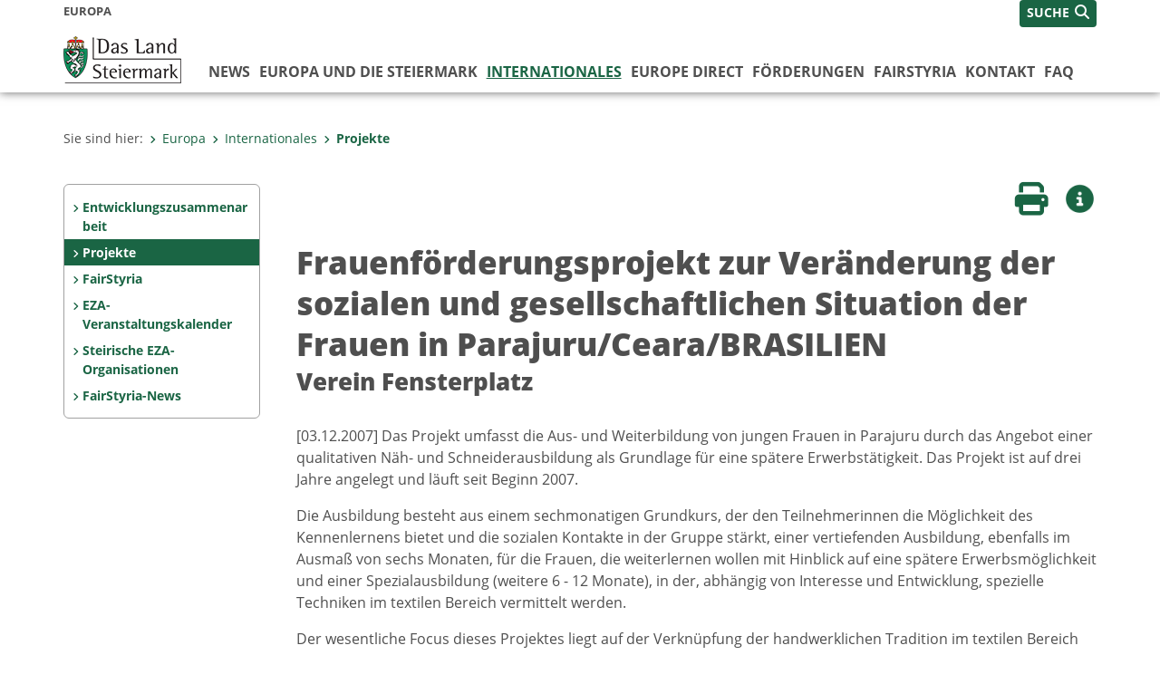

--- FILE ---
content_type: text/html;charset=UTF-8
request_url: https://www.europa.steiermark.at/cms/beitrag/10879573/3083708/
body_size: 7520
content:
<!DOCTYPE html><html lang="de" class="spt">
<!-- icomedias Enterprise|CMS, content and information management by icomedias gmbh - http://icomedias.com/ -->
<head><meta http-equiv="Content-Type" content="text/html; charset=utf-8"><meta name="viewport" content="width=device-width, initial-scale=1"><title>Frauenförderungsprojekt zur Veränderung der sozialen und gesellschaftlichen Situation der Frauen in Parajuru/Ceara/BRASILIEN - Europa - Land Steiermark</title><meta name="description" content="[03.12.2007] Das Projekt soll Frauen eine qualitative Näh-&amp;amp; Schneiderausbildung ermöglichen, um so eine Grundlage für eine Erwerbstätigkeit zu schaffen."><meta name="keywords" content="eza, Europa, Land Steiermark, Steiermark, Styria,"><meta name="author" content="Europa - Land Steiermark, Hanna Baumgartner"><meta name="generator" content="ico-cms"><meta property="og:title" content="Frauenförderungsprojekt zur Veränderung der sozialen und gesellschaftlichen Situation der Frauen in Parajuru/Ceara/BRASILIEN"><meta property="og:type" content="website"><meta property="og:url" content="https://www.europa.steiermark.at/cms/beitrag/10879573/3083708/"><meta property="og:image" content="https://www.verwaltung.steiermark.at/common/g/fb-sharer-image.jpg"><meta property="og:description" content="[03.12.2007] Das Projekt soll Frauen eine qualitative Näh-&amp;amp; Schneiderausbildung ermöglichen, um so eine Grundlage für eine Erwerbstätigkeit zu schaffen."><meta property="og:site_name" content="Europa - Land Steiermark"><meta property="og:locale" content="de_DE"><link href="/common/2020/fonts/opensans/css/opensans.css?v=20251211" rel="stylesheet"><link href="/common/2024/fonts/fontawesome/css/allfacss.minified.css?v=20251211" rel="stylesheet"><link href="/common/2024/css/allcss.minified.css?v=20251211" rel="stylesheet"><link href="/common/2020/css/jquery-ui.min.css?v=20251211" rel="stylesheet"><link href="/common/css/jquery-ui.structure.css?v=20251211" rel="stylesheet"><link href="/common/css/jquery-ui.theme.css?v=20251211" rel="stylesheet"><link href="/common/css/jquery.multiselect.css?v=20251211" rel="stylesheet"><link href="/common/2024/css/core-land.min.css?v=20251211" rel="stylesheet"><link rel="canonical" href="https://www.fairstyria.steiermark.at/cms/beitrag/10879573/44309940/"><script>
    var _sitelang = 'DE';
    var _cmscontext = '3083708';
    var _cmsarticle = '10879573';
</script><script src="/common/2024/js/allscripts.minified.js?v=20251211"></script><script src="/common/2020/js/jquery-ui.min.js?v=20251211"></script><script src="/common/js/jsrender.js?v=20251211"></script><script src="/common/js/jquery.multiselect.js?v=20251211"></script><script src="/common/js/jquery.scrollTo.js?v=20251211"></script><script src="/common/2024/js/scripts.js?v=20251211"></script><script src="/common/js/scriptssharednewsportal.minified.js?v=20251211"></script><script type="text/javascript">(function() {
    var art_id = '10879573';

    var http = new XMLHttpRequest();
    var url = '/cms/article-counter.php/10879573';
    var params = 'art_id=' + art_id;
    http.open('POST', url, true);

    http.setRequestHeader('Content-type', 'application/x-www-form-urlencoded');
    http.send(params);
})();
</script><link href="/common/2024/img/favicon.ico" rel="shortcut icon"><link href="/common/2024/img/apple-icon-57x57.png" rel="apple-touch-icon" sizes="57x57"><link href="/common/2024/img/apple-icon-60x60.png" rel="apple-touch-icon" sizes="60x60"><link href="/common/2024/img/apple-icon-72x72.png" rel="apple-touch-icon" sizes="72x72"><link href="/common/2024/img/apple-icon-76x76.png" rel="apple-touch-icon" sizes="76x76"><link href="/common/2024/img/apple-icon-114x114.png" rel="apple-touch-icon" sizes="114x114"><link href="/common/2024/img/apple-icon-120x120.png" rel="apple-touch-icon" sizes="120x120"><link href="/common/2024/img/apple-icon-144x144.png" rel="apple-touch-icon" sizes="144x144"><link href="/common/2024/img/apple-icon-152x152.png" rel="apple-touch-icon" sizes="152x152"><link href="/common/2024/img/apple-icon-180x180.png" rel="apple-touch-icon" sizes="180x180"><link href="/common/2024/img/android-icon-192x192.png" rel="icon" type="image/png" sizes="192x192"><link href="/common/2024/img/favicon-32x32.png" rel="icon" type="image/png" sizes="32x32"><link href="/common/2024/img/favicon-96x96.png" rel="icon" type="image/png" sizes="96x96"><link href="/common/2024/img/favicon-16x16.png" rel="icon" type="image/png" sizes="16x16"><meta name="msapplication-TileColor" content="#ffffff"><meta name="msapplication-TileImage" content="/common/2024/img/ms-icon-144x144.png"><meta name="theme-color" content="#ffffff"></head><body class="page-beitrag server_2946499"><header class="land"><section id="accessible_statement" class="container-fluid d-print-none"><div class="row"><div class="col"><div class="heading">Navigation und Service</div><a accesskey="0" title="[Alt+0] Zum Inhalt" href="/cms/beitrag/10879573/3083708/#main-content" rel="nofollow">[Alt + 0] - Zum Inhalt</a><a accesskey="1" title="[Alt+1] Zur Startseite" href="/" target="_top" rel="nofollow">[Alt + 1] - Zur Startseite</a><a accesskey="2" title="[Alt+2] Zur Suche" href="/cms/beitrag/10879573/3083708/#top-search" rel="nofollow">[Alt + 2] - Zur Suche</a><a accesskey="3" title="[Alt+3] Zur Hautpnavigation" href="/cms/beitrag/10879573/3083708/#navbar-collapse-top" rel="nofollow">[Alt + 3] - Zur Hauptnavigation</a><a accesskey="4" title="[Alt+4] Zur Subnavigation" href="/cms/beitrag/10879573/3083708/#left-content" rel="nofollow">[Alt + 4] - Zur Subnavigation</a><a accesskey="5" title="[Alt+5] Kontakt" href="/cms/beitrag/10879573/3083708/#footer" rel="nofollow">[Alt + 5] - Kontakt</a></div></div></section><section class="container-fluid padding-md-device server-language-search-navbutton"><div class="container px-0"><div class="row g-0"><div class="col-6 server"><div class="servername">Europa</div></div><div class="col-6 language-search-navbutton d-print-none"><div class="navbutton-wrapper d-lg-none"><button data-trigger="navbarNav" class="navbar-toggler" type="button" title="Menü einblenden"><i class="fa-solid fa-bars"></i></button></div><div class="search-wrapper"><a data-bs-toggle="offcanvas" href="#offcanvasSearch" role="button" aria-controls="offcanvasSearch" title="Suche"><span class="wording">SUCHE</span><span class="fa-solid fa-search"></span></a></div></div></div></div></section><section class="container px-0 padding-md-device logo-main-menu"><div class="row g-0"><div class="col-4 col-lg-2 logo"><figure><a href="/" target="_top" title="Link zur Startseite"><img src="/cms/bilder/983522/80/0/0/64f8920e/Land_Steiermark_2024.png" alt="Link zur Startseite" title="Link zur Startseite" /></a></figure></div><div class="col-lg-10 main-menu d-print-none"><div class="row g-0"><div class="col-12"><nav id="navbarNav" class="navbar navbar-expand-lg nav-bg mobile-offcanvas" aria-label="Primary"><div class="container-fluid px-0"><div class="offcanvas-header"><h5 class="offcanvas-title d-inline"> </h5><span class="btn-close-menu float-end" title="Menü ausblenden"><i class="fa-solid fa-circle-xmark fa-2xl"></i></span></div><ul class="nav navbar-nav" id="menu-mainnav"><li class=""><a href="/cms/ziel/2950520/DE/" title="News" target="_top">News</a><div class="flyout-outer container px-0 d-none d-lg-block"><ul class="flyout row"><li class="col-md-3"><a href="https://www.facebook.com/europedirect.steiermark?locale=de_DE" title="Facebook-News" target="_top"><span class="fa-solid fa-angle-right icon-right arrow-styling" aria-hidden="true"></span>Facebook-News</a></li></ul></div></li><li class=""><a href="/cms/ziel/2950567/DE/" title="Europa und die Steiermark" target="_top">Europa und die Steiermark</a><div class="flyout-outer container px-0 d-none d-lg-block"><ul class="flyout row"><li class="col-md-3"><a href="/cms/ziel/42352729/DE/" title="Steiermark-Büro" target="_top"><span class="fa-solid fa-angle-right icon-right arrow-styling" aria-hidden="true"></span>Steiermark-Büro</a></li><li class="col-md-3"><a href="/cms/ziel/69181620/DE/" title="Europastrategie 2021" target="_top"><span class="fa-solid fa-angle-right icon-right arrow-styling" aria-hidden="true"></span>Europastrategie 2021</a></li></ul></div></li><li class="active"><a href="/cms/ziel/2950585/DE/" title="Internationales" target="_top">Internationales</a><div class="d-lg-none"><div role="navigation" aria-label="Secondary"><ul class="nav flex-column left-menu"><li><a href="http://www.fairstyria.at/eza" target="_top" title="Entwicklungszusammenarbeit" class="nav-item no-nav-link px-2 py-1">Entwicklungszusammenarbeit</a></li><li><a href="/cms/ziel/3083708/DE/" target="_top" title="Projekte" class="nav-item no-nav-link px-2 py-1 active">Projekte</a></li><li><a href="http://www.fairstyria.at" target="_top" title="FairStyria" class="nav-item no-nav-link px-2 py-1">FairStyria</a></li><li><a href="http://www.fairstyria.at/termine" target="_top" title="EZA-Veranstaltungskalender" class="nav-item no-nav-link px-2 py-1">EZA-Veranstaltungskalender</a></li><li><a href="http://www.fairstyria.at/cms/ziel/44310793/DE/" target="_top" title="Steirische EZA-Organisationen" class="nav-item no-nav-link px-2 py-1">Steirische EZA-Organisationen</a></li><li><a href="http://www.fairstyria.at/cms/ziel/28693792/DE" target="_top" title="FairStyria-News" class="nav-item no-nav-link px-2 py-1">FairStyria-News</a></li></ul></div></div><div class="flyout-outer container px-0 d-none d-lg-block"><ul class="flyout row"><li class="col-md-3"><a href="/cms/ziel/3082096/DE/" title="Partnerregionen" target="_top"><span class="fa-solid fa-angle-right icon-right arrow-styling" aria-hidden="true"></span>Partnerregionen</a></li><li class="col-md-3"><a href="/cms/ziel/2951071/DE/" title="Alpen-Adria-Allianz" target="_top"><span class="fa-solid fa-angle-right icon-right arrow-styling" aria-hidden="true"></span>Alpen-Adria-Allianz</a></li><li class="col-md-3"><a href="/cms/ziel/164633402/DE/" title="Westbalkanschwerpunkt" target="_top"><span class="fa-solid fa-angle-right icon-right arrow-styling" aria-hidden="true"></span>Westbalkanschwerpunkt</a></li><li class="col-md-3"><a href="http://www.verwaltung.steiermark.at/cms/ziel/74837783/DE/" title="Verein Weltsteirer" target="_blank"><span class="fa-solid fa-angle-right icon-right arrow-styling" aria-hidden="true"></span>Verein Weltsteirer</a></li><li class="clearfix w-100 d-none d-lg-block pd-0"></ul></div></li><li class=""><a href="/cms/ziel/4374611/DE/" title="Europe Direct" target="_top">Europe Direct</a><div class="flyout-outer container px-0 d-none d-lg-block"><ul class="flyout row"><li class="col-md-3"><a href="/cms/ziel/3867205/DE/" title="Newsletter" target="_top"><span class="fa-solid fa-angle-right icon-right arrow-styling" aria-hidden="true"></span>Newsletter</a></li><li class="col-md-3"><a href="/cms/ziel/64043883/DE/" title="Europa in der Schule" target="_top"><span class="fa-solid fa-angle-right icon-right arrow-styling" aria-hidden="true"></span>Europa in der Schule </a></li><li class="col-md-3"><a href="/cms/ziel/123148630/DE/" title="Europa in der Gemeinde" target="_top"><span class="fa-solid fa-angle-right icon-right arrow-styling" aria-hidden="true"></span>Europa in der Gemeinde</a></li><li class="col-md-3"><a href="/cms/ziel/6360831/DE/" title="Publikationen" target="_top"><span class="fa-solid fa-angle-right icon-right arrow-styling" aria-hidden="true"></span>Publikationen</a></li><li class="clearfix w-100 d-none d-lg-block pd-0"><li class="col-md-3"><a href="https://www.bildung-stmk.gv.at/unterricht/europaservice/eWandertag-f-r-Schulen.html" title="eWandertag" target="_top"><span class="fa-solid fa-angle-right icon-right arrow-styling" aria-hidden="true"></span>eWandertag</a></li><li class="col-md-3"><a href="/cms/ziel/178996925/DE/" title="30 Jahre Österreich in der EU" target="_top"><span class="fa-solid fa-angle-right icon-right arrow-styling" aria-hidden="true"></span>30 Jahre Österreich in der EU</a></li><li class="col-md-3"><a href="/cms/ziel/183089044/DE/" title="JEBK-Netzwerk" target="_top"><span class="fa-solid fa-angle-right icon-right arrow-styling" aria-hidden="true"></span>JEBK-Netzwerk</a></li><li class="col-md-3"><a href="/cms/ziel/183089615/DE/" title="EU-Links" target="_top"><span class="fa-solid fa-angle-right icon-right arrow-styling" aria-hidden="true"></span>EU-Links</a></li><li class="clearfix w-100 d-none d-lg-block pd-0"></ul></div></li><li class=""><a href="/cms/ziel/171260497/DE/" title="Förderungen" target="_top">Förderungen</a><div class="flyout-outer container px-0 d-none d-lg-block"><ul class="flyout row"><li class="col-md-3"><a href="/cms/ziel/70873979/DE/" title="EU-Schulreisen" target="_top"><span class="fa-solid fa-angle-right icon-right arrow-styling" aria-hidden="true"></span>EU-Schulreisen</a></li><li class="col-md-3"><a href="/cms/ziel/172007623/DE/" title="Europa und Außenbeziehungen" target="_top"><span class="fa-solid fa-angle-right icon-right arrow-styling" aria-hidden="true"></span>Europa und Außenbeziehungen</a></li><li class="col-md-3"><a href="/cms/ziel/171260990/DE/" title="EZA-Projektförderungen" target="_top"><span class="fa-solid fa-angle-right icon-right arrow-styling" aria-hidden="true"></span>EZA-Projektförderungen</a></li><li class="col-md-3"><a href="/cms/ziel/171651625/DE/" title="EU-Kulturförderungen" target="_top"><span class="fa-solid fa-angle-right icon-right arrow-styling" aria-hidden="true"></span>EU-Kulturförderungen</a></li><li class="clearfix w-100 d-none d-lg-block pd-0"><li class="col-md-3"><a href="/cms/ziel/172479817/DE/" title="Abrechnung" target="_top"><span class="fa-solid fa-angle-right icon-right arrow-styling" aria-hidden="true"></span>Abrechnung</a></li><li class="col-md-3"><a href="https://commission.europa.eu/funding-tenders/find-funding/eu-funding-programmes_de" title="EU-Förderungen" target="_top"><span class="fa-solid fa-angle-right icon-right arrow-styling" aria-hidden="true"></span>EU-Förderungen</a></li></ul></div></li><li class=""><a href="https://www.fairstyria.at/" title="FairStyria" target="_top">FairStyria</a></li><li class=""><a href="/cms/ziel/2962926/DE/" title="Kontakt" target="_top">Kontakt</a></li><li class=""><a href="/cms/ziel/149284439/DE/" title="FAQ" target="_top">FAQ</a></li></ul></div></nav></div></div></div></div></section></header><main class="maincontent container-fluid px-0" id="main-content"><div class="container px-0 padding-md-device"><div class="row g-0"><div class="col-12" id="path"><ol class="breadcrumb d-print-none"><li>Sie sind hier:</li><li><a href="/" target="_top" title="Europa"><span class="fa-solid fa-angle-right icon-right arrow-styling" aria-hidden="true"></span>Europa</a></li><li><a href="/cms/ziel/2950585/DE/" target="_top" title="Internationales"><span class="fa-solid fa-angle-right icon-right arrow-styling" aria-hidden="true"></span>Internationales</a></li><li class="active"><a href="/cms/ziel/3083708/DE/" target="_top" title="Projekte"><span class="fa-solid fa-angle-right icon-right arrow-styling" aria-hidden="true"></span>Projekte</a></li></ol></div><div class="col-lg-2 wide d-none d-lg-block d-print-none" id="left-content"><div role="navigation" aria-label="Secondary"><ul class="nav flex-column left-menu"><li><a href="http://www.fairstyria.at/eza" target="_top" title="Entwicklungszusammenarbeit" class="nav-item no-nav-link px-2 py-1">Entwicklungszusammenarbeit</a></li><li><a href="/cms/ziel/3083708/DE/" target="_top" title="Projekte" class="nav-item no-nav-link px-2 py-1 active">Projekte</a></li><li><a href="http://www.fairstyria.at" target="_top" title="FairStyria" class="nav-item no-nav-link px-2 py-1">FairStyria</a></li><li><a href="http://www.fairstyria.at/termine" target="_top" title="EZA-Veranstaltungskalender" class="nav-item no-nav-link px-2 py-1">EZA-Veranstaltungskalender</a></li><li><a href="http://www.fairstyria.at/cms/ziel/44310793/DE/" target="_top" title="Steirische EZA-Organisationen" class="nav-item no-nav-link px-2 py-1">Steirische EZA-Organisationen</a></li><li><a href="http://www.fairstyria.at/cms/ziel/28693792/DE" target="_top" title="FairStyria-News" class="nav-item no-nav-link px-2 py-1">FairStyria-News</a></li></ul></div></div><div class="col-lg-10 slim print-fullwidth right-offcanvas" id="middle-content"><article class="cms-beitrag"><div class="row g-0 clearfix d-print-none"><section class="col-6 button-vorlesen"><ul class="vorlesen-wrapper"><li><a href="#" title="Seite vorlesen" class="vorlesen-button"><span class="sr-only">Seite vorlesen</span><span class="fa-solid fa-volume fa-2xl" title="Seite vorlesen"></span><div class="wording">Vorlesen</div></a></li></ul><div id="readspeaker_button" class="rs_skip rsbtn rs_preserve rsbtn_customized"><a rel="nofollow" class="rsbtn_play" accesskey="L" title="Text vorlesen" href="//app-eu.readspeaker.com/cgi-bin/rsent?customerid=10245&amp;lang=de_de&amp;readclass=vorlesen&amp;url=https://www.europa.steiermark.at/cms/beitrag/10879573/3083708/"><span class="rsbtn_left rsimg rspart"><span class="rsbtn_text"><span>Vorlesen</span></span></span><span class="rsbtn_right rsimg rsplay rspart"></span></a></div></section><section class="col-6 buttons-social"><ul class="social clearfix"><li><a href="javascript:window.print();" title="Seite drucken"><span class="sr-only">Seite drucken</span><span class="fa fa-print icons fa-2xl"></span><div class="wording">Drucken</div></a></li><li><a data-bs-toggle="offcanvas" href="#offcanvasContainer" role="button" aria-controls="offcanvasContainer" title="Weitere Informationen"><span class="sr-only">Weitere Infos</span><span class="fa-solid fa-circle-info fa-2xl land-beat-stop"></span><div class="wording">Infos</div></a></li></ul><div class="modal fade" id="feedback-dialog" data-root="2024" tabindex="-1" role="dialog" aria-hidden="true" data-articleid="10879573" data-contextid="3083708"><div class="modal-dialog" role="document"><div class="modal-content"><div class="modal-header"><h5 class="modal-title" id="feedbackModalLabel">Feedback verschicken</h5><button type="button" class="btn-close fa-solid fa-circle-xmark fa-2xl" data-bs-dismiss="modal" aria-label="Close" title="Schließen"></button></div><div class="modal-body cms-dialog-placeholder"></div><div class="modal-footer"><button type="button" class="btn btn-primary submit" title="Verschicken">Verschicken</button></div></div></div></div></section></div><header class="vorlesen"><h1>Frauenförderungsprojekt zur Veränderung der sozialen und gesellschaftlichen Situation der Frauen in Parajuru/Ceara/BRASILIEN</h1><h2>Verein Fensterplatz</h2></header><div class="txtblock-wrapper vorlesen clearfix"><a id="tb1" class="hide_txt_anchor"></a><div class="txtblock-content standard"><p>[03.12.2007] Das Projekt umfasst die Aus- und Weiterbildung von jungen Frauen in Parajuru durch das Angebot einer qualitativen N&auml;h- und Schneiderausbildung als Grundlage f&uuml;r eine sp&auml;tere&nbsp;Erwerbst&auml;tigkeit. Das Projekt ist auf drei Jahre angelegt und l&auml;uft seit Beginn 2007.</p>
<p>Die Ausbildung besteht aus einem sechmonatigen Grundkurs, der den Teilnehmerinnen die M&ouml;glichkeit des Kennenlernens bietet und die sozialen Kontakte in der Gruppe st&auml;rkt, einer vertiefenden Ausbildung, ebenfalls im Ausma&szlig; von sechs Monaten,&nbsp;f&uuml;r die Frauen, die weiterlernen wollen mit Hinblick auf eine sp&auml;tere Erwerbsm&ouml;glichkeit und einer Spezialausbildung (weitere 6 - 12 Monate),&nbsp;in der, abh&auml;ngig von Interesse und Entwicklung, spezielle Techniken im textilen Bereich vermittelt werden.</p>
<p>Der wesentliche Focus dieses Projektes liegt auf der Verkn&uuml;pfung der handwerklichen Tradition im textilen Bereich (Kl&ouml;ppeln, Sticken, Flechten, H&auml;keln) mit der Verwendung von Materialien aus diesem Gebiet (Kokos-, Horn- und Holzkn&ouml;pfe, Muscheln, etc.) und einem modernen ansprechenden Design.</p>
<p>Zur Umsetzung dieses Vorhabens finden engere Kooperationen und Austausch mit steirischen Designern und Textilspezialisten statt.&nbsp;&nbsp;</p>
<p>Durch das Zusammenwirken von unterschiedlichen Techniken im Textil-Bereich werden c. 60 - 80 Frauen oder auch M&auml;nner und deren Familien von diesem Projekt profitieren.</p>
<p>In den Monaten Juli und August werden zwei Designer vom Grazer Verein "Zug&auml;nge" im Projekt mitarbeiten. Sie werden mit Materialien vor Ort mit den Kursteilnehmerinnen experimentieren.</p>
<p>In den Monaten September - November wird eine Schneidermeisterin aus Stainz mit den Frauen speziell das Thema Schnitttechnik umsetzen und die Qualit&auml;t der N&auml;htechniken verbessern.</p>
<p>Dies alles geschieht in Abstimmung mit der Partnergruppe&nbsp;bzw. den&nbsp;Teilnehmerinnen.</p>
<p>Landesf&ouml;rderung: &nbsp;&euro;&nbsp;13.600,--</p>
<p>&nbsp;</p>
<p>&nbsp;</p></div></div></article></div></div></div></main><div class="offcanvas offcanvas-end" tabindex="-1" id="offcanvasContainer"><div class="offcanvas-header d-flex justify-content-end me-3"><span class="offcanvas-title"> </span><a href="#" class="fa-solid fa-circle-xmark fa-2xl" data-bs-dismiss="offcanvas" title="Schließen"></a></div><div class="offcanvas-body"><div class="container px-0 right-content"><div class="row g-0"><section class="col-12 vorlesen right"><div class="cms-container"><div class="titel"><h2>Kontakt</h2></div><div class="content"><ul class="dienststelle-rechts">
<li title="Kontakt" class="bezeichnung">
<a
href="https://www.europa.steiermark.at/cms/ziel/2962926/DE/"><strong>Abteilung 9 Kultur, Europa, Sport / Referat Europa und Internationales</strong></a></li>
<li title="Telefon" class="tel"><a title="Anrufen: +43 (0)316 877-4517"
href="tel:+433168774517">+43 (0)316 877-4517</a></li>
<li title="Fax" class="fax">+43 (0)316 877-803802</li>
<li title="E-Mail" class="email"><a href="mailto:europa-international@stmk.gv.at">E-Mail</a></li>
<li title="Adresse" class="adresse"><a
href="https://gis.stmk.gv.at/atlas2/Lageplan.asp?code=5739390&typ=ort
" target="_blank">Landhausgasse 7<br/>8010 Graz</a></li>
</ul></div></div></section><div class="clearfix d-none d-md-block d-lg-none"></div><section class="col-12 vorlesen right"><div class="cms-container"><div class="titel"><h2>FairStyria</h2></div><div class="content"><a href="http://www.fairstyria.at" target="_blank"><img src="/cms/bilder/287077/80/0/0/d1dba0a5/fairstyria-logo-banner.jpg" alt="FairStyria" title="FairStyria" /></a></div></div></section><div class="clearfix d-none d-md-block d-lg-none"></div><section class="col-12 vorlesen right"><div class="cms-container"><div class="content bild"><a href="https://europainfo.at/" target="_blank"><img src="/cms/bilder/928341/80/0/0/24478158/LogoEDIC.png" alt="Europe Direct Österreich" title="Europe Direct Österreich" /></a></div></div></section><div class="clearfix d-none d-md-block d-lg-none"></div></div></div></div></div><footer class="container-fluid px-0 d-print-none"><div id="footer" class="container-fluid"><div class="container px-0 padding-md-device"><div class="row g-0"><div class="col-lg-4 info">
    <strong><p>MEDIENINHABER:</p>
    <a href="http://gis2.stmk.gv.at/atlas2/Lageplan.asp?code=5734884&amp;typ=ort" title="Link öffnet ein neues Fenster: Adresse in Karte der GIS-Datenbank" class="underline" target="_blank">Amt der Steiermärkischen Landesregierung<br/>
    8010 Graz-Burg</a></strong>
    <p class="mt-3">Telefon: <a href="tel:+433168770" title="Anrufen: +43 (316) 877-0" class="underline">+43 (316) 877-0</a><br/>
    Fax: +43 (316) 877-2294</p>
</div>
<div class="col-lg-4 quicklinks">
    <p><strong>QUICKLINKS:</strong></p>
    <ul>
        <li><a href="/cms/ziel/74835125/DE" target="_blank" title="Link öffnet ein neues Fenster: Verwaltung & Serviceportal">Verwaltung & Serviceportal</a></li>
        <li><a href="/cms/ziel/74837418/DE" target="_blank" title="Link öffnet ein neues Fenster: Dienststellen & Organigramm">Dienststellen & Organigramm</a></li>
        <li><a href="/cms/ziel/106195/DE" target="_blank" title="Link öffnet ein neues Fenster: Bezirkshauptmannschaften">Bezirkshauptmannschaften</a></li>
        <li><a href="/cms/ziel/127437175/DE/" target="_blank" title="Link öffnet ein neues Fenster: Themen & Fachportale">Themen & Fachportale</a></li>
        <li><a href="/cms/ziel/63200/" target="_blank" title="Link öffnet ein neues Fenster: Politik">Politik</a></li>
        <li><a href="/cms/ziel/154271055/" target="_blank" title="Link öffnet ein neues Fenster: News Portal">News Portal</a></li>
    </ul>
</div>
<div class="col-lg-4 contact">
    <p><a href="/cms/ziel/74837661/DE" target="_blank" title="Link öffnet ein neues Fenster: Finden Sie Ihre Ansprechperson"><i class="fa-solid fa-user pe-2"></i>Finden Sie Ihre Ansprechperson <i class="fa-light fa-angle-right"></i></a></p>
    <p><a href="/cms/ziel/74837418/DE" target="_blank" title="Link öffnet ein neues Fenster: Nehmen Sie Kontakt mit uns auf"><i class="fa-solid fa-envelope pe-2"></i>Nehmen Sie Kontakt mit uns auf <i class="fa-light fa-angle-right"></i></a></p>
    <p><a href="/cms/ziel/176208740/DE/" target="_blank" title="Link öffnet ein neues Fenster: Übermitteln Sie Beschwerden & Hinweise"><i class="fa-solid fa-message pe-2"></i>Übermitteln Sie Beschwerden & Hinweise <i class="fa-light fa-angle-right"></i></a></p>
    <p><a href="/cms/ziel/145195449/DE/" target="_blank" title="Link öffnet ein neues Fenster: Bewerben Sie sich auf unserem Job-Portal"><i class="fa-solid fa-people-group pe-2"></i>Bewerben Sie sich auf unserem Job-Portal <i class="fa-light fa-angle-right"></i></a></p>
    <p><a href="https://www.verwaltung.steiermark.at/cms/nl/?subscribe=" target="_blank" title="Link öffnet ein neues Fenster: Abonnieren Sie unseren Newsletter"><i class="fa-solid fa-newspaper pe-2"></i>Abonnieren Sie unseren Newsletter <i class="fa-light fa-angle-right"></i></a></p>
</div></div></div></div><div id="footer-sub" class="container-fluid"><div class="container px-0 padding-md-device"><div class="row g-0"><div class="col-lg-8 imprint">
                    © 2026 Land Steiermark
                     | <a href="/cms/ziel/5198747/DE" target="_blank" title="Link öffnet ein neues Fenster: Impressum">Impressum</a> | <a href="/cms/ziel/162877096/DE" target="_blank" title="Link öffnet ein neues Fenster: Datenschutz">Datenschutz</a> | <a href="/cms/ziel/169375141/DE" target="_blank" title="Link öffnet ein neues Fenster: Barrierefreiheitserklärung">Barrierefreiheitserklärung</a> | <a href="/sitemap" title="Link zur Sitemap">Sitemap</a></div><div class="col-lg-4 socials"><a href="https://www.facebook.com/steiermark" target="_blank" title="Link öffnet ein neues Fenster: Facebook Land Steiermark"><span class="sr-only">Facebook</span><span class="fa-brands fa-facebook fa-xl"></span></a><a href="https://instagram.com/land_steiermark?ref=badge" target="_blank" title="Link öffnet ein neues Fenster: Instagram Land Steiermark"><span class="sr-only">Instagram</span><span class="fa-brands fa-instagram fa-xl"></span></a><a href="https://linkedin.com/company/land-steiermark" target="_blank" title="Link öffnet ein neues Fenster: LinkedIn Land Steiermark"><span class="sr-only">LinkedIn</span><span class="fa-brands fa-linkedin fa-xl"></span></a><a href="https://www.youtube.com/user/SteiermarkServer" target="_blank" title="Link öffnet ein neues Fenster: Youtube Land Steiermark"><span class="sr-only">Youtube</span><span class="fa-brands fa-youtube fa-xl last"></span></a></div></div></div></div></footer><!-- Matomo -->
<script>
  var _paq = window._paq = window._paq || [];
  /* tracker methods like "setCustomDimension" should be called before "trackPageView" */
  _paq.push(['trackPageView']);
  _paq.push(['enableLinkTracking']);
  (function() {
    var u="https://piwik.steiermark.at/";
    _paq.push(['setTrackerUrl', u+'matomo.php']);
    _paq.push(['setSiteId', '109']);
    var d=document, g=d.createElement('script'), s=d.getElementsByTagName('script')[0];
    g.async=true; g.src=u+'matomo.js'; s.parentNode.insertBefore(g,s);
  })();
</script>
<!-- End Matomo Code --><script src="https://webcachex-eu.datareporter.eu/loader/v2/cmp-load.js?url=3f3d49e6-5e23-4661-bba6-61216c441971.lpeuyk8boyab.b7E" defer></script><div id="blueimp-gallery" class="blueimp-gallery blueimp-gallery-controls"><div class="slides"></div><h3 class="title">Bildergalerie</h3><div class="bildtext-wrapper small d-none d-lg-block"><span class="bildtext"></span></div><div class="download-image-link"></div><a class="prev"><span class="fa-solid fa-angle-left" aria-hidden="true"></span></a><a class="next"><span class="fa-solid fa-angle-right" aria-hidden="true"></span></a><a class="close"><span class="fa fa-times" aria-hidden="true"></span></a><ol class="indicator"></ol></div><div class="offcanvas offcanvas-end" tabindex="-1" id="offcanvasSearch"><div class="offcanvas-header d-flex justify-content-end me-3"><span class="offcanvas-title"> </span><a href="#" class="fa-solid fa-circle-xmark fa-2xl" data-bs-dismiss="offcanvas" title="Schließen"></a></div><div class="offcanvas-body"><form action="/cms/list/5166747/DE/#result" method="get"><input type="hidden" name="c" value="101-"><input type="hidden" name="limit" value="J"><input type="hidden" name="hits" value="10"><input type="hidden" name="sort" value="4"><input type="hidden" name="typ" value="7,8,9,10,11,20,1001"><input type="hidden" name="topstyle" value="N"><label for="qu" class="mb-3"><strong>Wonach suchen Sie?</strong></label><input type="search" class="form-control" placeholder="Suchen nach ..." value="" id="qu" name="qu" aria-label="Suchbegriff global"><button class="mt-3" value="Suchen" title="Suchen"><strong>Suchen</strong><span class="fa-solid fa-search fa-lg ps-2"></span></button></form></div></div><span class="mobile-screen-darken"></span><!--monitoring (c) icomedias.com--></body></html>
